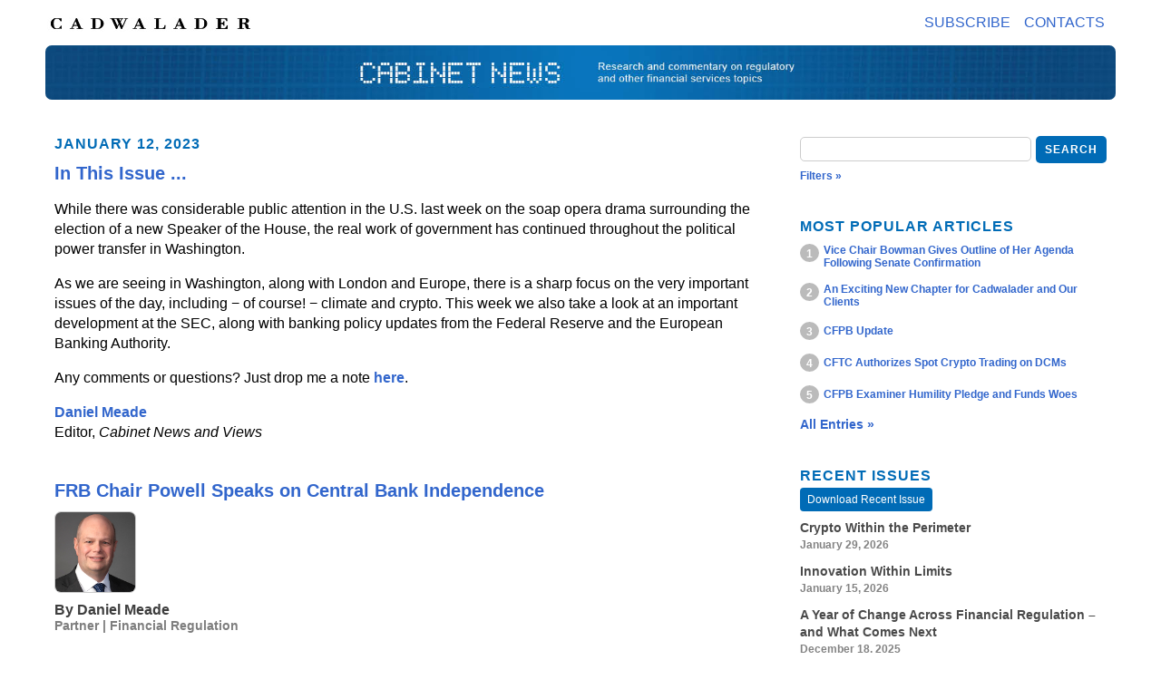

--- FILE ---
content_type: text/html; charset=UTF-8
request_url: https://www.cadwalader.com/fin-news/?page=100
body_size: 79652
content:
<!DOCTYPE html PUBLIC "-//W3C//DTD XHTML 1.0 Transitional//EN"
        "http://www.w3.org/TR/xhtml1/DTD/xhtml1-transitional.dtd">
 <html xmlns="http://www.w3.org/1999/xhtml" lang="en">
<head prefix="og: https://ogp.me/ns#">
    <link rel="icon" type="image/x-icon" href="/img/favicon/favicon.ico">
    <meta http-equiv="Content-Type" content="text/html; charset=utf-8" />
    <meta name="viewport" content="width=device-width, initial-scale=1.0, user-scalable=yes">
    <meta http-equiv="Cache-Control" content="no-store" />
    <meta name="description" content="Cabinet News & Views - Research and commentary on regulatory and other financial services topics.">
    <meta property="og:locale" content="en_US">
    <meta property="og:site_name" content="Cabinet News &amp; Views">
    <meta property="og:type" content="article">
    <meta property='og:title' content='Cabinet News & Views - Research and commentary on regulatory and other financial services topics.'/>
    <meta property='og:image' content='https://www.cadwalader.com/fin-news/images/Cabinet_News_Website_772px.jpg'/>
    <meta property="og:image:width" content="772">
    <meta property="og:image:height" content="80">
    <meta property="og:image:alt" content="Cabinet News &amp; Views - Research and commentary on regulatory and other financial services topics">
    <meta property='og:description' content='Cabinet News & Views - Research and commentary on regulatory and other financial services topics.'/>
        
    <!-- Twitter Meta Tags -->
    <meta name="twitter:card" content="summary_large_image">
    <meta property="twitter:domain" content="www.cadwalader.com">
        <meta name="twitter:title" content="Cabinet News & Views - Research and commentary on regulatory and other financial services topics.">
    <meta name="twitter:description" content="Cabinet News & Views - Research and commentary on regulatory and other financial services topics.">
    <meta name="twitter:image" content="https://www.cadwalader.com/fin-news/images/Cabinet_News_Website_772px.jpg">

    <link rel="stylesheet" type="text/css"
          href="https://www.cadwalader.com/fin-news/includes/responsive.css?rnd=53">
    <link rel="stylesheet" type="text/css"
          href="https://www.cadwalader.com/fin-news/includes/jquery-ui-1.13.2/jquery-ui.css?rnd=217">
    <script type="text/javascript" src="https://www.cadwalader.com/fin-news/includes/jquery-3.7.1.min.js"></script>
    <script type="text/javascript" src="https://www.cadwalader.com/fin-news/includes/jquery-ui-1.13.2/jquery-ui.js"></script>
    <script type="text/javascript" src="https://www.cadwalader.com/fin-news/includes/jquery.stickybits.js"></script>
    <script type="text/javascript" src="https://www.cadwalader.com/fin-news/includes/script.js"></script>
    <title>Cabinet News &amp; Views</title>
</head>
<body>
<div class="container">
    <div class="floatingBar ">
        <div class="toolbar">
                            <a href="https://www.cadwalader.com" target="_blank"
                   class="CWTLogoLink "><img
                            src="https://www.cadwalader.com/fin-news/images/CWT-S.png" class="CWTlogoImg" alt="Cadwalader Logo"/></a>
                <div id="homeButton" class="homeButton pdfcrowd-remove fadedOut">
                    <a href="https://www.cadwalader.com/fin-news/index.php" target="_self"><img src="https://www.cadwalader.com/fin-news/images/home-icon.png" class="smalllogoImg" alt="Link to home page"/></a>
                </div>
                <div class="menuElementsContainer pdfcrowd-remove">
                    <div id="menuButton" class="menuButton pdfcrowd-remove">MENU
                        <div class="popupMenu">
                            <ul>
                                <li>
                                    <a href="mailto:Subscribe.Cabinet@cwt.com?subject=Please subscribe me to Cabinet News and Views&body=Thanks for subscribing!%0d%0a%0d%0aWe would appreciate it if you would include your email signature or basic contact information.%0d%0a%0d%0a–Cabinet News and Views">Subscribe</a>
                                </li>
                                <li><a href="https://www.cadwalader.com/fin-news/contacts.php" target="_self">Contacts</a></li>
                            </ul>
                        </div>
                    </div>
                    <div class="popupBackground pdfcrowd-remove"></div>
                    <div class="menuContainer pdfcrowd-remove">
                        <ul>
                            <li>
        <a href="mailto:Subscribe.Cabinet@cwt.com?subject=Please subscribe me to Cabinet News and Views&body=Thanks for subscribing!%0d%0a%0d%0aWe would appreciate it if you would include your email signature or basic contact information.%0d%0a%0d%0a–Cabinet News and Views">Subscribe</a>
                            </li>
                            <li><a href="https://www.cadwalader.com/fin-news/contacts.php" target="_self">Contacts</a></li>
                        </ul>
                    </div>
                </div>
                <div class="topSearchBarContainer pdfcrowd-remove fadedOut">
                    <form name="searchForm" id="SearchForm">
                        <div class="searchBoxContainer">
                            <div class="filterIcon">Filters »</div>
                            <input type="hidden" name="meta" value="">
                            <input type="text" name="search" class="searchBox" value=""
                                   placeholder="">
                            <!--                    <img src="./images/searchIcon.jpg" class="searchIcon" onclick="$('#sideSearchForm').submit();">-->
                            <div class="searchButton">Search</div>
                        </div>

                        <div class="addFilterSelectionContainer top hidden">

                            <div class="searchSection">Categories</div>
                            <div class="metadataNameContainer">
                                                                    <div class="metadataName "
                                         categoryid="1" title="Click to Add/Remove">
                                        Finance Forum                                    </div>
                                                            </div>
                            <div class="searchSection">Date</div>
                            <div class="dateRange">
                                <input type="text" id="topFrom" class="dateSelector"
                                       value="" name="from" placeholder="Start">
                                <input type="text" id="topTo" class="dateSelector" value=""
                                       name="to" placeholder="End">
                            </div>
                            <div class="searchSection">Contributor</div>
                            <div class="contributors">
                                <select class="contributorSelect" name="contributor">
                                    <option value="">None</option>
                                    <option value="106"> Molloy, Vanessa</option><option value="52">Abrunzo, Calla</option><option value="5">Avergun, Jodi L.</option><option value="65">Bagby, Ingrid</option><option value="38">Balakrishnan, Jayshree </option><option value="9">Bariso, Peter</option><option value="59">Bartlett, Maurine R.</option><option value="78">Basran, Sukhvir</option><option value="55">Bergman, Ken</option><option value="77">Borgeson, Kathryn M.</option><option value="98">Breen, Kenneth</option><option value="64">Burkholder, David</option><option value="72">Bussiere, Sara</option><option value="75">Castellano, Gina</option><option value="35">Celis, Victor</option><option value="91">Comerford, Kathleen</option><option value="84">Cotton, Nikita B.</option><option value="68">Curtin, Thomas</option><option value="90">Damianova, Assia</option><option value="48">Di Donato, Camillo</option><option value="31">Di Donato, Camillo</option><option value="110">DiNardo , Robert</option><option value="24">Ena, Michael</option><option value="36">Farber, Melissa</option><option value="21">Frazier, James</option><option value="58">Gambro, Michael S.</option><option value="49">Garland, Kathryn</option><option value="6">Gerver, Keith M.</option><option value="104">Gilmer, Keyes</option><option value="93">Goldstein, Stuart </option><option value="56">Greene, Anthony</option><option value="80">Greene, Anthony L.</option><option value="23">Grieve, Duncan</option><option value="108">Grodecki, Tom</option><option value="11">Halper, Jason M.</option><option value="76">Henley, Kya</option><option value="51">Herman, Steven M.</option><option value="82">Hey, Carl</option><option value="16">Hogan, Erica</option><option value="10">Holloman, Ellen V.</option><option value="102">Horn, Christopher</option><option value="81">Hubbard, Duncan</option><option value="34">Kelley Tunstall , Mercedes</option><option value="83">Kelly, Jack Andrew</option><option value="37">Larson, Christian </option><option value="88">Lee, Diane</option><option value="111">Lee, Eli</option><option value="44">Loncar, Ivan</option><option value="87">Magid, Adam</option><option value="27">Magid, Adam K. </option><option value="66">Maman, Michele</option><option value="85">Mazenier, Matthew</option><option value="103">McDermott, Christopher</option><option value="29">McDonnell, James</option><option value="2">Meade, Daniel</option><option value="53">Metcalfe, Bevis</option><option value="112">Mille, Christina</option><option value="43">Miller, Jed</option><option value="97">Mills, Juliette</option><option value="47">Mitnick, Joel</option><option value="12">Moehringer, John T.</option><option value="15">Montgomery, Christopher </option><option value="63">Nagle, Jeffrey</option><option value="96">Ncube, Grace</option><option value="46">Newell, Michael</option><option value="86">Prentice, Alix</option><option value="109">Quinn, Pat</option><option value="33">Quirolo, David</option><option value="14">Rodman, Rachel </option><option value="8">Ruder, Michael J. </option><option value="20">Russo, Lauren</option><option value="22">Schrieber, Zack</option><option value="50">Servais, Casey</option><option value="13">Servais, Casey</option><option value="62">Shiren, Nick</option><option value="3">Sholem, Michael</option><option value="19">Shriver, Timbre</option><option value="42">Simpson, William </option><option value="26">Skutch, Sara</option><option value="95">Stark, Hayden</option><option value="1">Stromfeld, Lary</option><option value="54">Sugden, William </option><option value="89">Takhar, Sharon</option><option value="107">test, test</option><option value="101">Tobias, Daniel</option><option value="4">Treanor, James A.</option><option value="30">Valentine, Joanna</option><option value="100">van Heerden, Chris</option><option value="41">Veilleux, Marc</option><option value="94">Veltri, Ludovica</option><option value="73">von Pelser Berensberg, Philipp</option><option value="57">Walsh, Simon</option><option value="28">Watkins, Jonathan </option><option value="40">Waxman, Eric G.</option><option value="25">Wharton, Kendra</option><option value="39">Wintermyer, Wesley</option><option value="17">Wizenfeld, Howard</option>                                </select>
                            </div>
                            <div class="addFiltersTools">
                                <div class="button floatLeft filtersToolsClose">Close</div>
                                <div class="button floatLeft filterMetaDataClear">Clear</div>
                                <div class="button floatRight filterMetaDataApply">Apply</div>
                            </div>
                        </div>
                    </form>
                </div>

                    </div>
    </div>
    <div class="newsletterHeader ">
                    <a href="https://www.cadwalader.com/fin-news/index.php" target="_self">
                <img src="https://www.cadwalader.com/fin-news/images/Cabinet_News_Website_772px.jpg" class="logoImg small"
                        alt="Cabinet News - Research and commentary on regulatory and other financial services topics."/>
                <img src="https://www.cadwalader.com/fin-news/images/Cabinet_News_Website_1200px.jpg" class="logoImg size-1200"
                        alt="Cabinet News - Research and commentary on regulatory and other financial services topics."/>
                <img src="https://www.cadwalader.com/fin-news/images/Cabinet_News_Website_1600px.jpg" class="logoImg big"
                        alt="Cabinet News - Research and commentary on regulatory and other financial services topics."/>
            </a>
            </div>
    <div class="searchBarContainer pdfcrowd-remove">
        <form name="searchForm" id="SearchForm">
            <div>
                <input type="hidden" name="meta" value="">
                <input type="text" name="search" class="searchBox" value="" placeholder="">
                <!--                    <img src="./images/searchIcon.jpg" class="searchIcon">-->
                <div class="searchButton">Search</div>
            </div>
            <div>
                <div class="filterIcon">Filters »</div>
            </div>


            <div class="addFilterSelectionContainer middle hidden">

                <div class="searchSection">Categories</div>
                <div class="metadataNameContainer">
                                            <div class="metadataName "
                             categoryid="1" title="Click to Add/Remove">
                            Finance Forum                        </div>
                                    </div>
                <div class="searchSection">Date</div>
                <div class="dateRange">
                    <input type="text" id="midFrom" class="dateSelector" value=""
                           name="from" placeholder="Start">
                    <input type="text" id="midTo" class="dateSelector" value="" name="to"
                           placeholder="End">
                </div>
                <div class="searchSection">Contributor</div>
                <div class="contributors">
                    <select class="contributorSelect" name="contributor">
                        <option value="">None</option>
                        <option value="106"> Molloy, Vanessa</option><option value="52">Abrunzo, Calla</option><option value="5">Avergun, Jodi L.</option><option value="65">Bagby, Ingrid</option><option value="38">Balakrishnan, Jayshree </option><option value="9">Bariso, Peter</option><option value="59">Bartlett, Maurine R.</option><option value="78">Basran, Sukhvir</option><option value="55">Bergman, Ken</option><option value="77">Borgeson, Kathryn M.</option><option value="98">Breen, Kenneth</option><option value="64">Burkholder, David</option><option value="72">Bussiere, Sara</option><option value="75">Castellano, Gina</option><option value="35">Celis, Victor</option><option value="91">Comerford, Kathleen</option><option value="84">Cotton, Nikita B.</option><option value="68">Curtin, Thomas</option><option value="90">Damianova, Assia</option><option value="48">Di Donato, Camillo</option><option value="31">Di Donato, Camillo</option><option value="110">DiNardo , Robert</option><option value="24">Ena, Michael</option><option value="36">Farber, Melissa</option><option value="21">Frazier, James</option><option value="58">Gambro, Michael S.</option><option value="49">Garland, Kathryn</option><option value="6">Gerver, Keith M.</option><option value="104">Gilmer, Keyes</option><option value="93">Goldstein, Stuart </option><option value="56">Greene, Anthony</option><option value="80">Greene, Anthony L.</option><option value="23">Grieve, Duncan</option><option value="108">Grodecki, Tom</option><option value="11">Halper, Jason M.</option><option value="76">Henley, Kya</option><option value="51">Herman, Steven M.</option><option value="82">Hey, Carl</option><option value="16">Hogan, Erica</option><option value="10">Holloman, Ellen V.</option><option value="102">Horn, Christopher</option><option value="81">Hubbard, Duncan</option><option value="34">Kelley Tunstall , Mercedes</option><option value="83">Kelly, Jack Andrew</option><option value="37">Larson, Christian </option><option value="88">Lee, Diane</option><option value="111">Lee, Eli</option><option value="44">Loncar, Ivan</option><option value="87">Magid, Adam</option><option value="27">Magid, Adam K. </option><option value="66">Maman, Michele</option><option value="85">Mazenier, Matthew</option><option value="103">McDermott, Christopher</option><option value="29">McDonnell, James</option><option value="2">Meade, Daniel</option><option value="53">Metcalfe, Bevis</option><option value="112">Mille, Christina</option><option value="43">Miller, Jed</option><option value="97">Mills, Juliette</option><option value="47">Mitnick, Joel</option><option value="12">Moehringer, John T.</option><option value="15">Montgomery, Christopher </option><option value="63">Nagle, Jeffrey</option><option value="96">Ncube, Grace</option><option value="46">Newell, Michael</option><option value="86">Prentice, Alix</option><option value="109">Quinn, Pat</option><option value="33">Quirolo, David</option><option value="14">Rodman, Rachel </option><option value="8">Ruder, Michael J. </option><option value="20">Russo, Lauren</option><option value="22">Schrieber, Zack</option><option value="50">Servais, Casey</option><option value="13">Servais, Casey</option><option value="62">Shiren, Nick</option><option value="3">Sholem, Michael</option><option value="19">Shriver, Timbre</option><option value="42">Simpson, William </option><option value="26">Skutch, Sara</option><option value="95">Stark, Hayden</option><option value="1">Stromfeld, Lary</option><option value="54">Sugden, William </option><option value="89">Takhar, Sharon</option><option value="107">test, test</option><option value="101">Tobias, Daniel</option><option value="4">Treanor, James A.</option><option value="30">Valentine, Joanna</option><option value="100">van Heerden, Chris</option><option value="41">Veilleux, Marc</option><option value="94">Veltri, Ludovica</option><option value="73">von Pelser Berensberg, Philipp</option><option value="57">Walsh, Simon</option><option value="28">Watkins, Jonathan </option><option value="40">Waxman, Eric G.</option><option value="25">Wharton, Kendra</option><option value="39">Wintermyer, Wesley</option><option value="17">Wizenfeld, Howard</option>                    </select>
                </div>
                <div class="addFiltersTools">
                    <div class="button floatLeft filtersToolsClose">Close</div>
                    <div class="button floatLeft filterMetaDataClear">Clear</div>
                    <div class="button floatRight filterMetaDataApply">Apply</div>
                </div>
            </div>
            <div class="metaDataFilter">
                            </div>
        </form>
</div><div>
    <div class="leftColumn">
        <div class="newslettersContainer">
                            <h2>January 12, 2023</h2>
                                    <div class="entryItem">
                        <div class="entryTitle">
                            <a href="index.php?eid=339&nid=43">In This Issue ...</a>
                        </div>
                                                <div class="entryDate">
                            <!--                    -->                        </div>

                                                <div class="entryContent">
                                                        <p>While there was considerable public attention in the U.S. last week on the soap opera drama surrounding the election of a new Speaker of the House, the real work of government has continued throughout the political power transfer in Washington.</p>
<p>As we are seeing in Washington, along with London and Europe, there is a sharp focus on the very important issues of the day, including &minus; of course! &minus; climate and crypto. This week we also take a look at an important development at the SEC, along with banking policy updates from the Federal Reserve and the European Banking Authority.</p>
<p>Any comments or questions? Just drop me a note <a href="mailto:Subscribe.Cabinet@cwt.com?subject=I%20have%20a%20comment/suggestion%20about%20Cabinet%20News%20and%20Views">here</a>.</p>
<p><strong><a href="https://www.cadwalader.com/professionals/daniel-meade" target="_blank" rel="noopener">Daniel Meade</a>&nbsp;</strong><strong><br /></strong>Editor, <em>Cabinet News and Views</em></p>
                        </div>
                    </div>
                                    <div class="entryItem">
                        <div class="entryTitle">
                            <a href="index.php?eid=334&nid=43">FRB Chair Powell Speaks on Central Bank Independence  </a>
                        </div>
                                                <div class="entryDate">
                            <!--                    -->                        </div>

                                                <div class="entryContent">
                            <div class="contributors">                                        <div class="contributorContainer">
                                        <img src="https://www.cadwalader.com/fin-news/images/contributors/Meade.D_bio.jpg"
                                             alt="Profile photo of contributor Daniel Meade">
                                        <div class="contributorInfo">
                                            <div class="contributorName">By <a href="https://www.cadwalader.com/professionals/daniel-meade" target="_blank" >Daniel Meade</a>                                            </div>
                                            <div class="contributorTitle">Partner | Financial Regulation</div>
                                        </div>
                                        </div></div>                            <p>Federal Reserve Board (&ldquo;FRB&rdquo;) Chair Jerome Powell spoke at a symposium hosted by the Swedish Central Bank on Tuesday. In his <a href="https://www.federalreserve.gov/newsevents/speech/powell20230110a.htm">speech</a>, Chair Powell highlighted three main points: (1) that Federal Reserve monetary policy independence &ldquo;is an important and broadly supported institutional arrangement that has served the American public well&rdquo;; (2) &ldquo;the Fed must continuously earn that independence &hellip; by providing transparency to facilitate understanding and effective oversight by the public and their elected representatives in Congress&rdquo;; and (3) &ldquo;stick to our knitting.&rdquo;</p>
<p>Regarding monetary policy independence, he noted that &ldquo;[t]he absence of direct political control over our decisions allows us to take these necessary measures [<em>e.g.</em>, raising interest rates] without considering short-term political factors.&rdquo; He went on to note that &ldquo;grants of independence to agencies should be exceedingly rare, explicit, tightly circumscribed, and limited to those issues that clearly warrant protection from short-term political considerations,&rdquo; and most public policy decisions ought to be made in most cases by the elected branches of government in a well-functioning democracy. Chair Powell also noted that the Federal Reserve&rsquo;s dual mandate of maximum employment and price stability is a good example of where the goals of the Federal Reserve are not independent of the elected political branches, but rather are set and subject to oversight by Congress. The Federal Reserve&rsquo;s independence in how it conducts monetary policy is an example of &ldquo;operational or instrument independence.&rdquo; &nbsp;</p>
<p>Chair Powell&rsquo;s comments on sticking to the Fed&rsquo;s knitting are the parts of the speech that seemed to make the most <a href="https://www.wsj.com/articles/jerome-powell-says-bringing-down-inflation-could-fuel-political-opposition-11673358963">news</a>, particularly the closing of his speech that &ldquo;[w]e are not, and will not be, a &lsquo;climate policymaker.&rsquo;&rdquo; Chair Powell compared the Fed&rsquo;s mandate to those of some of the other central banks at the symposium and noted that the Fed&rsquo;s mandate is narrower than many other central banks, and the Fed should &ldquo;resist the temptation to broaden our scope to address other important social issues of the day&rdquo; lest it risk the Fed&rsquo;s case for independence. He went on to note that &ldquo;[d]ecisions about policies to directly address climate change should be made by the elected branches of government and thus reflect the public's will as expressed through elections.&rdquo;</p>
<p>Notwithstanding, Mr. Powell&rsquo;s comment that, without a Congressional mandate, the Fed should not be a climate policymaker did draw a distinction between being a climate regulator vs. supervising banks&rsquo; management of their climate-related financial risks. He noted that &ldquo;in my view, the Fed does have narrow, but important responsibilities regarding climate-related financial risks&rdquo; as a bank supervisor.&nbsp;</p>
<p>&nbsp;&nbsp;&nbsp;&nbsp;&nbsp;&nbsp;&nbsp;&nbsp; &nbsp;&nbsp;&nbsp;&nbsp;&nbsp;</p>
                        </div>
                    </div>
                                    <div class="entryItem">
                        <div class="entryTitle">
                            <a href="index.php?eid=337&nid=43">EBA’s Final Report on Draft Technical Standards on the Identification of a Group of Connected Clients</a>
                        </div>
                                                <div class="entryDate">
                            <!--                    -->                        </div>

                                                <div class="entryContent">
                            <div class="contributors"></div>                            <p>On 20 December 2022, the European Banking Authority (&ldquo;EBA&rdquo;) published the final report on its draft Regulatory Technical Standards on the identification of a group of &ldquo;connected clients&rdquo; under Article 4(4) of the Capital Requirements Regulation (Regulation (EU) No 575/2013) (&ldquo;the RTS&rdquo;).</p>
<p>The RTS transfers sections of existing own-initiative EBA Guidelines (&ldquo;GL&rdquo;) (in force since January 2019) into technical standard format. Those transferred sections essentially discuss the conditions required to form a group of connected clients, which concept is used in: the large exposures regime; categorisation of clients in the retail exposure class for the purposes of assessing credit risks; rating systems (development and application); criteria for STS securitisations qualifying for differentiated capital treatment; the SME supporting factor; and liquidity reporting in the context of stable funding. The GL will continue to provide guidance in its existing form on due diligence and governance expectations and the alternative approach to be used when the head of the group in question is a central government, as well as the descriptive examples currently used to assist in determining whether a connected group has been formed.</p>
<p>This means that the RTS sets out the elements that go towards creating the interrelationships that lead to the transfer of financial problems among a group of two or more natural or legal persons closely linked by idiosyncratic risk factors &minus; that is, when a group of connected clients is created. In the face of an absence of industry push-back, these elements are being transferred without amendment from the GL. They cover how the two types of interconnectedness &minus; control and economic dependency &minus; arise and how they can interact. Control continues to arise when the would-be controller has legally enforceable rights that lead to a &ldquo;strong form of financial dependency&rdquo; which can lead to a domino effect should the controller encounter financial problems. Parent-subsidiary relationships and being members of the same accounting group continue to be strong indicators of the existence of a connected group. The RTS also provides a non-exhaustive list of circumstances when control criteria arise and of indicators of a parent-subsidiary or analogous relationship.</p>
<p>The RTS also sets out circumstances when economic dependency can connect a group, leading to a significant uptick in the likelihood of financial difficulties spreading. Economic dependency can be mutual or one-way and should be looked at from the perspective of business interconnections in the round. The RTS sets out a non-exhaustive list of situations in which the spread of financial difficulties within a connected group can prove problematic for the full and timely repayment of liabilities. Note that the GL continue to advise that institutions should investigate the economic dependencies of particular clients when exposure to an individual client amounts to more than 5% of Tier 1 Capital.</p>
<p>The next stage for the draft RTS is adoption by the European Commission, followed by scrutiny from the EU Parliament and Council and publication in the EU&rsquo;s Official Journal.</p>
                        </div>
                    </div>
                                    <div class="entryItem">
                        <div class="entryTitle">
                            <a href="index.php?eid=338&nid=43">IOSCO Launches a Consultation on Compliance and Voluntary Carbon Markets Design</a>
                        </div>
                                                <div class="entryDate">
                            <!--                    -->                        </div>

                                                <div class="entryContent">
                            <div class="contributors"></div>                            <p>In November 2022, the International Organization of Securities Commissions (&ldquo;IOSCO&rdquo;) published two reports &minus; one on <a href="https://www.iosco.org/library/pubdocs/pdf/IOSCOPD719.pdf">Compliance Carbon Markets</a> (&ldquo;CCMs&rdquo;) and one on <a href="https://www.iosco.org/library/pubdocs/pdf/IOSCOPD718.pdf">Voluntary Carbon Markets</a> (&ldquo;VCMs&rdquo;). IOSCO continues to seek comments from market participants on key structural considerations for these markets, such as optimal design, efficient regulation, and improved integrity of the carbon credits. Comments are due by February 10, 2023. It is expected that several industry groups will be providing comments as part of their overall Environmental, Social and Governance (&ldquo;ESG&rdquo;) work.&nbsp;</p>
<p>In the CCM report, IOSCO discussed generally the &ldquo;cap-and-trade&rdquo; markets and &ldquo;emission trading schemes&rdquo; (&ldquo;ETS&rdquo;) that have been established by several national governments and governmental organizations in the EU, Asia and in the U.S. At this time, there are only two CCMs in the U.S.: the <a href="https://ww2.arb.ca.gov/our-work/programs/cap-and-trade-program">State of California&rsquo;s Air Resources Board </a>(&ldquo;ARB&rdquo;)-administered &ldquo;cap and trade&rdquo; market that has been linked with Canada through the <a href="https://wci-inc.org/">Western Climate Initiative</a> (&ldquo;WCI&rdquo;), as well as the <a href="https://www.rggi.org/">Regional Greenhouse Gas Initiative</a> (&ldquo;RGGI&rdquo;) in the northeastern U.S. These ETS generally mandate the maximum amount of carbon that covered entities are allowed to emit (the &ldquo;cap&rdquo;) and where the excess credits can be traded and purchased by those that have a compliance shortage (the &ldquo;trade&rdquo;).</p>
<p>In the VCM report, IOSCO discussed the markets that are not mandated by a government authority but where &ldquo;entities buy credits generated from emission-reduction projects to offset some or all of their own carbon emissions.&rdquo; These offset credits are generated by projects that either avoid carbon emissions (<em>e.g.</em>, by generating energy through wind or solar) or remove carbon or greenhouse gasses (&ldquo;GHG&rdquo;) from the atmosphere (<em>e.g.</em>, by planting trees). To ensure reliability, these projects are generally certified by a standard-setting body that also acts as a registry, such as <a href="https://www.goldstandard.org/">Gold Standard</a> or <a href="https://verra.org/">Verra</a>.</p>
<p>The CCM and VCM reports provide several recommendations designed to address identified vulnerabilities in these markets, such as integrity, lack of transparency, reliability, lack of standardization, fragmentation, lack of legal certainty, greenwashing, and conflicts of interest, among others. IOSCO&rsquo;s effort provides a much-needed analysis of VCM and CCM markets from the spot, commodity, derivatives and securities markets&rsquo; perspectives and calls for existing regulatory schemes to apply to VCM and CCM markets.</p>
<p>In the U.S., this effort follows on multiple climate initiatives in 2021 and 2022, such as White House executive orders on <a href="https://www.whitehouse.gov/ceq/news-updates/2021/12/13/icymi-president-biden-signs-executive-order-catalyzing-americas-clean-energy-economy-through-federal-sustainability/#:~:text=Net%2DZero%20Emissions%20by%202050&amp;text=President%20Joe%20Biden%20on%20Wednesday,and%20trucks%20five%20years%20later">clean energy</a> and tackling the <a href="https://www.whitehouse.gov/briefing-room/presidential-actions/2021/01/27/executive-order-on-tackling-the-climate-crisis-at-home-and-abroad">climate crisis,</a> efforts by the Commodity Futures Trading Commission (&ldquo;CFTC&rdquo;) to address issues arising out of <a href="https://www.cftc.gov/PressRoom/PressReleases/8525-22">VCMs</a>&nbsp;and the <a href="https://www.cftc.gov/PressRoom/PressReleases/8541-22">impact of climate risk on US financial markets</a>, the rule proposed by the Securities and Exchange Commission (&ldquo;SEC&rdquo;) regarding <a href="https://www.sec.gov/news/press-release/2022-92">climate-related disclosure</a>, <a href="https://www.ots.treas.gov/topics/supervision-and-examination/climate/index-climate.html">climate risk initiatives</a> from the Office of the Comptroller of the Currency (&ldquo;OCC&rdquo;), and the <a href="https://www.whitehouse.gov/cleanenergy/inflation-reduction-act-guidebook/">Inflation Reduction Act of 2022</a>.&nbsp;&nbsp;</p>
<p>We are currently providing guidance and assistance in preparing comments to these IOSCO reports.</p>
                        </div>
                    </div>
                                    <div class="entryItem">
                        <div class="entryTitle">
                            <a href="index.php?eid=341&nid=43">Ringing in the New Year – Practical Tips for Public Companies to Implement the New SEC Rule 10b5-1 Trading Plan Rules in Their Internal Policies and Procedures</a>
                        </div>
                                                <div class="entryDate">
                            <!--                    -->                        </div>

                                                <div class="entryContent">
                            <div class="contributors">                                        <div class="contributorContainer">
                                        <img src="https://www.cadwalader.com/fin-news/images/contributors/Hogan.E_bio.jpg"
                                             alt="Profile photo of contributor Erica Hogan">
                                        <div class="contributorInfo">
                                            <div class="contributorName">By <a href="https://www.cadwalader.com/professionals/erica-hogan" target="_blank" >Erica Hogan</a>                                            </div>
                                            <div class="contributorTitle">Partner | Corporate</div>
                                        </div>
                                        </div></div>                            <p>On December 14, 2022, the U.S. Securities and Exchange Commission (&ldquo;SEC&rdquo;) unanimously adopted final rules adding new conditions applicable to Rule 10b5-1 trading plans and requiring disclosure of the adoption, modification or termination of Rule 10b5-1 trading plans by directors and officers of public companies. In addition, the new rules require disclosure of option grant practices and insider trading policies and procedures of public companies and amend disclosure requirements for option grants to named executive officers close in time to an issuer&rsquo;s disclosure of material nonpublic information. Finally, the new rules amend Forms 4 and 5 to require reporting persons to identify transactions made pursuant to a Rule 10b5-1 trading plan and disclose all gifts of equity securities on Form 4.<a href="#_ftn1" name="_ftnref1">[1]</a></p>
<p>The final rules go into effect 60 days after their date of publication in the Federal Register (February 27, 2023). After such date, any new or amended Rule 10b5-1 trading plan must comply with the requirements of the final rules. Existing 10b5-1 trading plans will be grandfathered in, and the new conditions of Rule 10b5-1(c) will not apply to such plans. However, any subsequent termination of such a plan will need to be disclosed, and any amendment to such a plan to change the amount, price or timing of transactions under the plan after the effective date will be treated as the adoption of a new plan and will need to comply with the final rules. The amendments to Forms 4 and 5 will go into effect with reports filed on or after April 1, 2023. Public companies are required to comply with the disclosure requirements regarding Rule 10b5-1 trading plans described below in periodic reports on Forms 10-Q, 10-K and 20-F and in any proxy or information statement starting with the first filing that covers the first full fiscal period that begins on or after April 1, 2023 (<em>i.e.</em>, for calendar year companies), the second quarter 2023 Form 10-Q (for the adoption, modification or termination of programs) and the fiscal 2023 Form 10-K/20-F filed in early 2024 (for the filing of the programs as an exhibit). In addition, public companies are required to comply with the disclosure requirements regarding their insider trading policies and procedures in periodic reports on Forms 10-K and 20-F that cover the first full fiscal period that begins on or after April 1, 2023. Smaller reporting companies have an additional six-month phase-in period and are required to comply with the disclosure requirements described below in periodic reports on Forms 10-Q, 10-K and 20-F and in any proxy or information statement starting with the first filing that covers the first full fiscal period that begins on or after October 1, 2023.</p>
<p>The final SEC adopting release is available <a href="https://www.federalregister.gov/documents/2022/12/29/2022-27675/insider-trading-arrangements-and-related-disclosures">here</a> and the SEC fact sheet is available <a href="https://www.sec.gov/files/33-11138-fact-sheet.pdf">here</a>.</p>
<p><strong>Practical Tips on How to Revise Public Company Internal Policies and Procedures to Comply with the New Rule 10b5-1 Trading Plan Rules</strong></p>
<p>As public companies kick off fiscal year 2023 and begin a typical annual review of their internal policies and procedures, we recommend that the following documents be reviewed carefully for compliance with the new rules.</p>
<p><u>Rule 10b5-1 Trading Plan Templates</u> &ndash; Add the new cooling-off period and certification requirements:</p>
<ul>
<li>For officers and directors, add a cooling-off period that no trades can be initiated until the later of: (1) 90 days after adopting the plan and (2) two business days after the release of final results on Form 10-Q or 10-K for the fiscal quarter in which the plan was adopted (but not to exceed 120 days after adoption).</li>
<li>For persons other than directors and officers or the issuer (<em>e.g</em>., non-officer employees), add a 30-day cooling-off period.</li>
<li>For directors and officers, add a certification that at the time of adoption of the Rule 10b5-1 plan: (1) they were not aware of material nonpublic information and (2) they adopted the plan in good faith and not as part of a plan or scheme to evade Section 10(b) of the Securities Exchange Act of 1934 or Rule 10b-5.</li>
</ul>
<p><u>Disclosure Controls and Procedures Documentation</u> &ndash; Add provisions to the disclosure controls and procedures documentation regarding the following items:</p>
<ul>
<li>10b5-1 Trading Plan Information &ndash; Add provisions to disclosure controls and procedures such that information regarding the adoption, termination and modification of material terms of a Rule 10b5-1 trading plan or non-Rule 10b5-1 trading arrangement is appropriately collected at the end of the close process each quarter from the relevant legal or compliance team and communicated to the public company reporting team responsible for preparing the Form 10-Q and Form 10-K. A non-Rule 10b5-1 trading arrangement is defined in Item 408(c) of Regulation S-K and includes certain pre-planned trading arrangements that do not meet the conditions of the Rule 10b5-1(c)(1) affirmative defense (for example, trading arrangements that were entered into before the new rules became effective and did not observe the applicable cooling-off period).</li>
<li>Disclosure Requirements for Insider Trading Policies and Procedures &ndash; Disclosure of whether an issuer has insider trading policies and procedures regarding the purchase or sale of issuer securities by directors, officers, employees or the issuer will now be required, and any such policies or procedures must also be filed as an exhibit to annual reports on Form 10-K (on Form 20-F for foreign private issuers). Accordingly, such policies should be carefully reviewed and updated as needed before they are publicly filed.</li>
<li>Disclosure on Timing of Option Awards Close in Time to the Release of Material Nonpublic Information &ndash; In addition, specific disclosure of the issuer&rsquo;s policies and practices on the timing of option (or stock appreciation right or similar) awards in relation to the disclosure of material nonpublic information will be required, and issuers will be required to provide detailed disclosure of such grants made to named executive officers within four days preceding or one day after filing of a 10-Q, 10-K or certain 8-Ks. Accordingly, issuers will need to carefully monitor and consider the timing of any such awards which might be viewed as part of a problematic &ldquo;spring-loading&rdquo; or &ldquo;bullet-dodging&rdquo; grant practice.</li>
</ul>
<p><u>Employee Benefit Plans</u> &ndash; Confirm that such plans are compliant with the new certification requirements, cooling-off periods, and limitations on single-trade plans and overlapping plans.</p>
<p><u>Insider Trading Policies</u> &ndash; Review such policies to confirm that they align with the new SEC rules. These policies often contain provisions that parallel requirements in the securities laws. For example, restrictions around cooling-off periods and certifications may need to be updated or added to align with the new rule. A requirement should also be added for directors and officers to notify the issuer when they adopt, modify or terminate a 10b5-1 plan.</p>
<p><u>Director and Officer Questionnaires</u> &ndash; Consider adding a requirement for directors and officers to provide confirmation that all 10b5-1 plans have been reported to the issuer over the past fiscal year.</p>
<p><u>Form 4 Filing Procedures</u> &ndash; Modify existing Section 16 reporting procedures to include new provisions that gifts by insiders will need to be reported within two business days on Form 4 (rather than being eligible for delayed reporting on Form 5, as was previously the case). Confirm that all Form 4 filings after April 1, 2023 include the mandatory check box that will indicate whether a trade was made pursuant to a plan that is intended to satisfy Rule 10b5-1(c).</p>
<p>&nbsp;</p>
<p><a href="#_ftnref1" name="_ftn1">[1]</a> The final amendments will require registrants to tag the information specified by new Items 402(x), 408(a), and 408(b)(1) of Regulation S-K, and new Item 16J(a) of Form 20-F, in Inline XBRL in accordance with Rule 405 and the EDGAR Filer Manual.</p>
                        </div>
                    </div>
                                    <div class="entryItem">
                        <div class="entryTitle">
                            <a href="index.php?eid=342&nid=43">Celsius Earn Depositors May Be Left Cold by Crypto Ownership Ruling</a>
                        </div>
                                                <div class="entryDate">
                            <!--                    -->                        </div>

                                                <div class="entryContent">
                            <div class="contributors">                                        <div class="contributorContainer">
                                        <img src="https://www.cadwalader.com/fin-news/images/contributors/Bagby.I_bio.jpg"
                                             alt="Profile photo of contributor Ingrid Bagby">
                                        <div class="contributorInfo">
                                            <div class="contributorName">By <a href="https://www.cadwalader.com/professionals/ingrid-bagby" target="_blank" >Ingrid Bagby</a>                                            </div>
                                            <div class="contributorTitle">Partner | Financial Restructuring</div>
                                        </div>
                                        </div>                                        <div class="contributorContainer">
                                        <img src="https://www.cadwalader.com/fin-news/images/contributors/Maman.M_bio.jpg"
                                             alt="Profile photo of contributor Michele Maman">
                                        <div class="contributorInfo">
                                            <div class="contributorName">By <a href="https://www.cadwalader.com/professionals/michele-maman" target="_blank" >Michele Maman</a>                                            </div>
                                            <div class="contributorTitle">Partner | Financial Restructuring</div>
                                        </div>
                                        </div></div>                            <p>The &ldquo;crypto winter&rdquo; of 2022 brought a bear market and a recent wave of bankruptcies to the crypto industry, leaving some retail customers of crypto exchanges frozen out of their accounts. As the bankruptcy filings mounted from Voyager Digital and Celsius Network (&ldquo;Celsius,&rdquo; or the &ldquo;Company&rdquo;) to FTX US and BlockFi, lawyers, industry experts, market participants and retail customers wondered alike &shy;&ndash; who owns the cryptocurrency stored on a debtor&rsquo;s platform in the event of a bankruptcy? Although limited to the specific terms of the customer agreements at issue in Celsius, Judge Martin Glenn issued a ruling in the Celsius bankruptcy proceedings giving an initial indication as to how this inquiry may be assessed.<a href="#_ftn1" name="_ftnref1">[1]</a></p>
<p>On the date of its bankruptcy filing, Celsius had approximately 600,000 accounts in its &ldquo;Earn&rdquo; program (the &ldquo;Earn Accounts&rdquo;). The Earn program allowed customers (the &ldquo;Depositors&rdquo;) to deposit cryptocurrencies on the Celsius platform and receive from the Company as much as 18% interest annually. The Earn Accounts at Celsius held approximately $4.2 billion in cryptocurrency assets as of July 10, 2022, including $23 million worth of stablecoins. From the beginning of the Celsius bankruptcy proceedings, the Depositors advocated that cryptocurrencies held on the Celsius platform should be returned to them as quickly as possible. However, with respect to Earn Accounts, the Company took the position that the Celsius terms of use (the &ldquo;Terms of Use&rdquo;) unambiguously provide that all rights to such cryptocurrencies, including ownership rights, belong to the Company. The issue came to a head when the Company brought a motion seeking to sell certain of the stablecoins held in the Earn Accounts.</p>
<p>Judge Glenn&rsquo;s 45-page decision agreed with the Company, and overruled objections supported by hundreds of individual Depositors, as well as the objections of a number of governmental entities, including the Texas State Securities Board and the United States Trustee. Judge Glenn determined that the $4.2 billion in cryptocurrency deposited by customers into the Earn Accounts belongs to the Company &ndash; not the depositors. As a result, the Company can sell or exchange the stablecoins held in Earn Accounts in the ordinary course of business to fund the Company&rsquo;s operations and pay the expenses of the bankruptcy case.</p>
<p><strong>A Dispute over Ownership of Crypto-Assets</strong></p>
<p>On September 15, 2022, the Company filed a motion seeking authority to, among other things, sell a portion of the cryptocurrency held in the Earn Accounts (the &ldquo;Stablecoin Sale Motion&rdquo;) to fund its bankruptcy case, which lead to a spate of objections falling into two broad categories:</p>
<ul>
<li>Several state regulators contended that any ruling on the ownership of the Earn Assets should come after the Celsius chapter 11 examiner completes its report.<a href="#_ftn2" name="_ftnref2">[2]</a> The regulators argued that until then it is not clear how ownership of the Earn Assets could have been transferred to Celsius. Moreover, several state regulators argued that the Company is under investigation for marketing securities without necessary registrations and without complying with state regulatory frameworks and federal law, and therefore cannot rely on the arguably unlawful Terms of Use to determine the purported ownership of these assets.</li>
<li>The objecting Depositors argued, among other things, that the Terms of Use relied on by Celsius were actually ambiguous, as they use the terms &ldquo;loan&rdquo; and &ldquo;lending&rdquo; which would mislead a layperson to believe that title and ownership remained with the customer. The account holders also argued that they have defenses to contract formation and modification, as well as breach of contract claims against Celsius that should prohibit the Company from claiming ownership of the crypto deposited.</li>
</ul>
<p>In support of the Stablecoin Sale Motion, Celsius argued that 99.86% of Depositors accepted the Terms of Use through a &ldquo;clickwrap contract&rdquo;,<a href="#_ftn3" name="_ftnref3">[3]</a> and thereby agreed that Celsius held &ldquo;all right and title to such Eligible Digital Assets, including ownership rights&rdquo; in the cryptocurrency in question.</p>
<p>The Celsius Terms of Use at issue provide:</p>
<p>Assets using the Earn Service&nbsp;.&nbsp;.&nbsp;. and the use of our Services, you grant Celsius&nbsp;.&nbsp;.&nbsp;. all right and title to such Eligible Digital Assets, including ownership rights, and the right, without further notice to you, to hold such Digital Assets in Celsius&rsquo; own Virtual Wallet or elsewhere, and to pledge, re-pledge, hypothecate, rehypothecate, sell, lend, or otherwise transfer or use any amount of such Digital Assets, separately or together with other property, with all attendant rights of ownership, and for any period of time, and without retaining in Celsius&rsquo; possession and/or control a like amount of Digital Assets or any other monies or assets, and to use or invest such Digital Assets in Celsius&rsquo; full discretion. You acknowledge that with respect to Digital Assets used by Celsius pursuant to this paragraph:</p>
<ol>
<li>You will not be able to exercise rights of ownership;</li>
<li>Celsius may receive compensation in connection with lending or otherwise using Digital Assets in its business to which you have no claim or entitlement; and</li>
<li>In the event that Celsius becomes bankrupt, enters liquidation or is otherwise unable to repay its obligations, any Eligible Digital Assets used in the Earn Service or as collateral under the Borrow Service may not be recoverable, and you may not have any legal remedies or rights in connection with Celsius&rsquo; obligations to you other than your rights as a creditor of Celsius under any applicable laws.<a href="#_ftn4" name="_ftnref4">[4]</a></li>
</ol>
<p><strong>The Terms of Use Are a Valid, Enforceable Contract That Transferred Title and Ownership of the Assets in the Earn Accounts to Celsius</strong></p>
<p>The bankruptcy court noted that the requirements for contract formation are no different for electronic contracts than they are for more traditional pen-and-paper agreements, as courts have &ldquo;adapted traditional principles of contract formation to fit the digital era.&rdquo; This is the case even where, as in Celsius, a &ldquo;clickwrap&rdquo; agreement does not necessarily require the account holder to <em>actually</em> view the terms of use, and may contain provisions allowing for the company to unilaterally modify its terms.<a href="#_ftn5" name="_ftnref5">[5]</a></p>
<p>Using traditional contract analysis, the Celsius court found that mutual assent, consideration, and intent to be bound &minus; the elements of a valid, enforceable contract &minus; were present. The Court recognized that (i) the Depositors manifested assent and intent to be bound by clicking that they accepted the Terms of Use and (ii) that New York Courts overwhelmingly accept such &ldquo;clickwrap&rdquo; agreements. As such, the court held that the Depositors unambiguously transferred title and ownership of the Earn assets to Celsius pursuant to the plain language of the Terms of Use, regardless of how those terms may have been understood.<a href="#_ftn6" name="_ftnref6">[6]</a></p>
<p>The court also addressed the argument of certain objecting Depositors that the crypto assets held in the Earn Accounts were merely <em>loaned</em> to the Company. The court observed that even if these assets were loaned to Celsius, such loans would create a traditional creditor-debtor relationship between the parties where Celsius maintains possession of the assets, and the Depositor has a claim to payment. Under such circumstances, Depositors would still be unsecured creditors unless they held a perfected security interest in the property. However, the court recognized that digital assets such as crypto generally are regarded as a general intangible upon which a lien may be perfected only by the filing of a financing statement. Finding that &ldquo;the Terms of Use&nbsp;.&nbsp;.&nbsp;. [make] it very clear that no ownership interest or lien in favor of the Account Holders was intended&nbsp;.&nbsp;.&nbsp;. [a]nd certainly no lien in favor of the Account Holders was perfected,&rdquo; the court held that the &ldquo;clear and consistent&rdquo; Terms of Use granted Celsius all right and title to the assets in the Earn Accounts.</p>
<p>Judge Glenn&rsquo;s decision makes clear, however, that the Depositors have not been left empty-handed:</p>
<p>To be clear, this finding does not mean holders of Earn Assets will get nothing from the Debtors. Account Holders have unsecured claims against the Debtors in dollars or in kind (depending on the terms of any confirmed plan). The amount of allowed unsecured claims is subject to later determination in this case (through the claims allowance process) and may potentially include damages asserted by Account Holders, including breach of contract, fraud or other theories of liability.&nbsp;.&nbsp;.&nbsp;.</p>
<p>The Court takes seriously potential violations of state law and non-bankruptcy federal law, as well as the litany of allegations including, but not limited to, fraudulent inducement into the contract, fraudulent conveyance, breach of contract, and that the contract was unconscionable. These allegations may (or may not) have merit, and the creditors&rsquo; rights with respect to such claims are explicitly reserved for the claims resolution process. But importantly, as a prerequisite to those claims, the Court first must establish that a contract was formed and must interpret the contract terms.</p>
<p><strong>Stablecoin Sales &amp; Chapter 11 Funding</strong></p>
<p>After his findings on ownership, Judge Glenn held that the Company had made a sufficient showing to sell the stablecoins held in the Earn accounts. Judge Glenn&rsquo;s decision on this point seemed premised on the fact that time is not a luxury the Company possesses:</p>
<p>A rare point of agreement among all parties is that the Debtors&rsquo; liquidity is precipitously running out. The Debtors need to generate liquidity to fund these Chapter 11 cases and continue down the path either of a standalone plan [of] reorganization, a section 363(b) sale, or even a liquidation plan. The Debtors project that additional liquidity will be needed in early 2023. The Debtors demonstrate a sound business justification for selling stablecoins, and the Court agrees that it is appropriate to [grant] authority to do so.</p>
<p>Thus, the Company will be permitted to sell stablecoins held in the Earn Accounts to continue funding the bankruptcy cases.</p>
<p><strong>Critical Crypto Ownership Issues Remain Open</strong></p>
<p>Although Judge Glenn&rsquo;s decision is specifically limited to the customer agreements in Celsius, he continues to blaze judicial trails in the crypto bankruptcy space.<a href="#_ftn7" name="_ftnref7">[7]</a> Participants, customers and others in the crypto industry should take note of how Judge Glenn analyzed the Terms and Conditions in Celsius, as careful analysis of contractual language will be critical to the outcome of future crypto ownership disputes. It is clear that other substantial issues remain to be resolved in the crypto &ldquo;winter of our discontent.&rdquo;</p>
<p><em>(The authors wish to thank New York associates Anthony Greene and Raymond Navaro for their contributions to this article.)</em></p>
<p>&nbsp;</p>
<p><a href="#_ftnref1" name="_ftn1">[1]</a> <em>In re Celsius Network LLC</em>, Case No 22-10964(MG), 2023 WL 34106 (Bankr. S.D.N.Y. Jan. 4, 2022).</p>
<p><a href="#_ftnref2" name="_ftn2">[2]</a> An examiner was appointed in the Celsius case to investigate various issues arising from the Company&rsquo;s prepetition operations such as: (i) where the cryptocurrency was stored, (ii) whether the cryptocurrency was commingled, (iii) the procedures for paying taxes and complying with other non-bankruptcy law, and (iv) the status of utility obligations relating to the Company&rsquo;s mining operations.</p>
<p><a href="#_ftnref3" name="_ftn3">[3]</a> <em>See Plazza v. Airbnb, Inc.</em>, 289 F. Supp. 3d 537, 548 (S.D.N.Y. 2020) (&ldquo;Clickwrap agreements are generally defined by the requirement that Account Holders &lsquo;click&rsquo; some form of &lsquo;I agree&rsquo; after being presented with a list of terms and conditions&rdquo;).</p>
<p><a href="#_ftnref4" name="_ftn4">[4]</a> <em>Celsius</em>, 2023 WL 34106, at * 4.</p>
<p><a href="#_ftnref5" name="_ftn5">[5]</a> There were multiple versions of the Terms of Use (versions 1 through 8), though the court determined that 90% of account holders representing 99% of the assets held in Earn Accounts had assented to version 6 or later. &nbsp;The Terms of Use, beginning with version 1, provide that (1) the Company can unilaterally modify the Terms of Use without notice, and (2) the account holders&rsquo; continued use of the platform following an update constitutes consent to the amended Terms of Use.&nbsp; <em>Id</em>. at *16. &nbsp;Accordingly, the court found that the account holders were bound by the language from version 8 of the Terms of Use, including the excerpt above.&nbsp; <em>Id</em>. at 17.</p>
<p><a href="#_ftnref6" name="_ftn6">[6]</a> Judge Glenn&rsquo;s decision noted that although a number of objectors argued that Celsius modified the Terms of Use through advertisements and media uploaded to the Company&rsquo;s social media channels, such media was not submitted to the court as evidence.&nbsp; <em>Id</em>. &nbsp;The decision further notes that even if this media was submitted as evidence, advertisements and other similar statements &ldquo;generally do not constitute offers, and an offer is a necessary predicate for any &lsquo;amendment&rsquo; to the Terms of Use.&rdquo;&nbsp; <em>Id</em>.</p>
<p><a href="#_ftnref7" name="_ftn7">[7]</a> <a href="https://www.cadwalader.com/resources/clients-friends-memos/quantifying-cryptocurrency-claims-in-bankruptcy-does-the-dollar-still-reign-supreme">https://www.cadwalader.com/resources/clients-friends-memos/quantifying-cryptocurrency-claims-in-bankruptcy-does-the-dollar-still-reign-supreme</a></p>
                        </div>
                    </div>
                <div id="paging" class="pagingNavigation pdfcrowd-remove"><p><a href="?page=99" title="Previous page">« Previous</a> | <a href="?page=101" title="Next page">Next »</a> </p></div>        </div>
    </div>
    <div class="rightColumn pdfcrowd-remove" id="rightColumn">
    <div class="sideSearchBarContainer">
        <form name="searchForm" id="sideSearchForm">
            <div class="searchBoxContainer">
                                <input type="hidden" name="meta" value="">
                <input type="text" name="search" class="searchBox" value="" placeholder="">
                <!--                    <img src="./images/searchIcon.jpg" class="searchIcon" onclick="$('#sideSearchForm').submit();">-->
                <div class="searchButton">Search</div>
            </div>
            <div>
                <div class="filterIcon">Filters »</div>
            </div>
            <div class="addFilterSelectionContainer side hidden">

                <div class="searchSection">Categories</div>
                <div class="metadataNameContainer">
                                            <div class="metadataName "
                             categoryID="1" title="Click to Add/Remove">
                            Finance Forum                        </div>
                                    </div>
                <div class="searchSection">Date</div>
                <div class="dateRange">
                    <input type="text" id="sideFrom" class="dateSelector" value=""
                           name="from" placeholder="Start">
                    <input type="text" id="sideTo" class="dateSelector" value="" name="to"
                           placeholder="End">
                </div>
                <div class="searchSection">Contributor</div>
                <div class="contributors">
                    <select class="contributorSelect" name="contributor">
                        <option value="">None</option>
                        <option value="106"> Molloy, Vanessa</option><option value="52">Abrunzo, Calla</option><option value="5">Avergun, Jodi L.</option><option value="65">Bagby, Ingrid</option><option value="38">Balakrishnan, Jayshree </option><option value="9">Bariso, Peter</option><option value="59">Bartlett, Maurine R.</option><option value="78">Basran, Sukhvir</option><option value="55">Bergman, Ken</option><option value="77">Borgeson, Kathryn M.</option><option value="98">Breen, Kenneth</option><option value="64">Burkholder, David</option><option value="72">Bussiere, Sara</option><option value="75">Castellano, Gina</option><option value="35">Celis, Victor</option><option value="91">Comerford, Kathleen</option><option value="84">Cotton, Nikita B.</option><option value="68">Curtin, Thomas</option><option value="90">Damianova, Assia</option><option value="48">Di Donato, Camillo</option><option value="31">Di Donato, Camillo</option><option value="110">DiNardo , Robert</option><option value="24">Ena, Michael</option><option value="36">Farber, Melissa</option><option value="21">Frazier, James</option><option value="58">Gambro, Michael S.</option><option value="49">Garland, Kathryn</option><option value="6">Gerver, Keith M.</option><option value="104">Gilmer, Keyes</option><option value="93">Goldstein, Stuart </option><option value="56">Greene, Anthony</option><option value="80">Greene, Anthony L.</option><option value="23">Grieve, Duncan</option><option value="108">Grodecki, Tom</option><option value="11">Halper, Jason M.</option><option value="76">Henley, Kya</option><option value="51">Herman, Steven M.</option><option value="82">Hey, Carl</option><option value="16">Hogan, Erica</option><option value="10">Holloman, Ellen V.</option><option value="102">Horn, Christopher</option><option value="81">Hubbard, Duncan</option><option value="34">Kelley Tunstall , Mercedes</option><option value="83">Kelly, Jack Andrew</option><option value="37">Larson, Christian </option><option value="88">Lee, Diane</option><option value="111">Lee, Eli</option><option value="44">Loncar, Ivan</option><option value="87">Magid, Adam</option><option value="27">Magid, Adam K. </option><option value="66">Maman, Michele</option><option value="85">Mazenier, Matthew</option><option value="103">McDermott, Christopher</option><option value="29">McDonnell, James</option><option value="2">Meade, Daniel</option><option value="53">Metcalfe, Bevis</option><option value="112">Mille, Christina</option><option value="43">Miller, Jed</option><option value="97">Mills, Juliette</option><option value="47">Mitnick, Joel</option><option value="12">Moehringer, John T.</option><option value="15">Montgomery, Christopher </option><option value="63">Nagle, Jeffrey</option><option value="96">Ncube, Grace</option><option value="46">Newell, Michael</option><option value="86">Prentice, Alix</option><option value="109">Quinn, Pat</option><option value="33">Quirolo, David</option><option value="14">Rodman, Rachel </option><option value="8">Ruder, Michael J. </option><option value="20">Russo, Lauren</option><option value="22">Schrieber, Zack</option><option value="50">Servais, Casey</option><option value="13">Servais, Casey</option><option value="62">Shiren, Nick</option><option value="3">Sholem, Michael</option><option value="19">Shriver, Timbre</option><option value="42">Simpson, William </option><option value="26">Skutch, Sara</option><option value="95">Stark, Hayden</option><option value="1">Stromfeld, Lary</option><option value="54">Sugden, William </option><option value="89">Takhar, Sharon</option><option value="107">test, test</option><option value="101">Tobias, Daniel</option><option value="4">Treanor, James A.</option><option value="30">Valentine, Joanna</option><option value="100">van Heerden, Chris</option><option value="41">Veilleux, Marc</option><option value="94">Veltri, Ludovica</option><option value="73">von Pelser Berensberg, Philipp</option><option value="57">Walsh, Simon</option><option value="28">Watkins, Jonathan </option><option value="40">Waxman, Eric G.</option><option value="25">Wharton, Kendra</option><option value="39">Wintermyer, Wesley</option><option value="17">Wizenfeld, Howard</option>                    </select>
                </div>
                <div class="addFiltersTools">
                    <div class="button floatLeft filtersToolsClose">Close</div>
                    <div class="button floatLeft filterMetaDataClear">Clear</div>
                    <div class="button floatRight filterMetaDataApply">Apply</div>
                </div>
            </div>
            <div class="metaDataFilter">
                            </div>
        </form>
    </div>
                <div class="topEntries">
            <h3>Most Popular Articles</h3>
            <div class="topEntriesContainer">
                                    <div class="topEntryRow">
                        <div class="topEntryBullet">1</div>
                        <div class="topEntryLink tocLink">
                            <a href="index.php?eid=938&nid=129">
                                Vice Chair Bowman Gives Outline of Her Agenda Following Senate Confirmation                            </a>
                        </div>
                    </div>
                                    <div class="topEntryRow">
                        <div class="topEntryBullet">2</div>
                        <div class="topEntryLink tocLink">
                            <a href="index.php?eid=1004&nid=142">
                                An Exciting New Chapter for Cadwalader and Our Clients                            </a>
                        </div>
                    </div>
                                    <div class="topEntryRow">
                        <div class="topEntryBullet">3</div>
                        <div class="topEntryLink tocLink">
                            <a href="index.php?eid=1018&nid=143">
                                CFPB Update                            </a>
                        </div>
                    </div>
                                    <div class="topEntryRow">
                        <div class="topEntryBullet">4</div>
                        <div class="topEntryLink tocLink">
                            <a href="index.php?eid=1001&nid=141">
                                CFTC Authorizes Spot Crypto Trading on DCMs                            </a>
                        </div>
                    </div>
                                    <div class="topEntryRow">
                        <div class="topEntryBullet">5</div>
                        <div class="topEntryLink tocLink">
                            <a href="index.php?eid=1000&nid=141">
                                CFPB Examiner Humility Pledge and Funds Woes                            </a>
                        </div>
                    </div>
                            </div>
            <a class="readMoreLink"
               href="https://www.cadwalader.com/fin-news/index.php"
               target="_self">All Entries »</a>
        </div>
        <div class="recentIssues">
        <h3>Recent Issues</h3>
                    <div class="pdfDownload pdfcrowd-remove">
                <a href="https://www.cadwalader.com/fin-news/getPDF.php?nid=145"
                   class="pdfDownloadLink">Download Recent Issue</a>
            </div>
                            <div class="newsletterItem">
                <div class="newsletterTitle">
                    <a href="index.php?eid=1019&nid=145">Crypto Within the Perimeter</a>
                </div>
                <div class="newsletterDate">
                    January 29, 2026                </div>
            </div>
                    <div class="newsletterItem">
                <div class="newsletterTitle">
                    <a href="index.php?eid=1009&nid=143">Innovation Within Limits</a>
                </div>
                <div class="newsletterDate">
                    January 15, 2026                </div>
            </div>
                    <div class="newsletterItem">
                <div class="newsletterTitle">
                    <a href="index.php?eid=1004&nid=142">A Year of Change Across Financial Regulation – and What Comes Next</a>
                </div>
                <div class="newsletterDate">
                    December 18, 2025                </div>
            </div>
                <a class="readMoreLink"
           href="https://www.cadwalader.com/fin-news/index.php?n=list"
           target="_self">All Issues »</a>
    </div>
    <!--  <div class="savedSearchContainer">-->
    <!--    <h3>Quick Links</h3>-->
    <!--    -->    <!--      <div class="savedSearchItem">-->
    <!--        <div class="tocLinkHeader">»</div><a href="-->
    <!--" target="_self">Fund Finance Calendar</a>-->
    <!--      </div>-->
    <!--    -->    <!--    <div class="savedSearchItem">-->
    <!--      <div class="tocLinkHeader">»</div><a href="/fin-news/index.php?meta=-2-&" target="_self">Fund Finance Hiring</a>-->
    <!--    </div>-->
    <!-- -->
    <!--      <div class="savedSearchItem">-->
    <!--          <div class="tocLinkHeader">»</div>-->
    <!--          <a href="/fin-news/index.php?eid=-->
    <!--" target="_self">Primers</a>-->
    <!--      </div>-->
    <!--  </div>-->
        <!--  <div class="relatedPractices">-->
    <!--    <h3>Related Practices</h3>-->
    <!--    -->    <!--      <div class="relatedPracticesItem">-->
    <!--        <div class="tocLinkHeader">»</div><div class="tocLink"><a href="-->
    <!--" target="_blank">-->
    <!--</a></div>-->
    <!--      </div>-->
    <!--    -->    <!--  </div>-->
        <!--    <div class="savedSearchContainer">-->
    <!--    <h3>Related Links</h3>-->
    <!--    <div class="savedSearchItem">-->
    <!--        <div class="tocLinkHeader">»</div>-->
    <!--        <a href="https://www.cadwalader.com/fin-news/resources.php?--><!--" target="_self">Resources</a>-->
    <!--    </div>-->
</div>
<div class="bottomMobile pdfcrowd-remove">
    <!--  <div class="savedSearchContainer">-->
    <!--    <h3>Quick Links</h3>-->
    <!--    -->    <!--      <div class="savedSearchItem">-->
    <!--        <div class="tocLinkHeader">»</div><a href="-->
    <!--" target="_self">Fund Finance Calendar</a>-->
    <!--      </div>-->
    <!--    -->    <!--    <div class="savedSearchItem">-->
    <!--      <div class="tocLinkHeader">»</div><a href="/fin-news/index.php?meta=-2-&" target="_self">Fund Finance Hiring</a>-->
    <!--    </div>-->
    <!--  </div>-->
    <!--    <div class="savedSearchItem">-->
    <!--        <div class="tocLinkHeader">»</div>-->
    <!--        <a href="/fin-news/index.php?eid=-->
    <!--" target="_self">Primers</a>-->
    <!--    </div>-->
                <div class="topEntries">
            <h3>Most Popular Articles</h3>
            <div class="topEntriesContainer">
                                    <div class="topEntryRow">
                        <div class="topEntryBullet">1</div>
                        <div class="topEntryLink tocLink"><a
                                    href="index.php?eid=938">Vice Chair Bowman Gives Outline of Her Agenda Following Senate Confirmation</a>
                        </div>
                    </div>
                                    <div class="topEntryRow">
                        <div class="topEntryBullet">2</div>
                        <div class="topEntryLink tocLink"><a
                                    href="index.php?eid=1004">An Exciting New Chapter for Cadwalader and Our Clients</a>
                        </div>
                    </div>
                                    <div class="topEntryRow">
                        <div class="topEntryBullet">3</div>
                        <div class="topEntryLink tocLink"><a
                                    href="index.php?eid=1018">CFPB Update</a>
                        </div>
                    </div>
                                    <div class="topEntryRow">
                        <div class="topEntryBullet">4</div>
                        <div class="topEntryLink tocLink"><a
                                    href="index.php?eid=1001">CFTC Authorizes Spot Crypto Trading on DCMs</a>
                        </div>
                    </div>
                                    <div class="topEntryRow">
                        <div class="topEntryBullet">5</div>
                        <div class="topEntryLink tocLink"><a
                                    href="index.php?eid=1000">CFPB Examiner Humility Pledge and Funds Woes</a>
                        </div>
                    </div>
                            </div>
            <a class="readMoreLink"
               href="https://www.cadwalader.com/fin-news/index.php"
               target="_self">All Entries »</a>
        </div>
        <div class="recentIssues">
        <h3>Recent Issues</h3>
                    <div class="pdfDownload pdfcrowd-remove">
                <a href="/fin-news/getPDF.php?nid=145"
                   class="pdfDownloadLink">Download Recent Issue</a>
            </div>
                            <div class="newsletterItem">
                <div class="newsletterTitle">
                    <a href="index.php?eid=1019&nid=145">Crypto Within the Perimeter</a>
                </div>
                <div class="newsletterDate">
                    January 29, 2026                </div>
            </div>
                    <div class="newsletterItem">
                <div class="newsletterTitle">
                    <a href="index.php?eid=1009&nid=143">Innovation Within Limits</a>
                </div>
                <div class="newsletterDate">
                    January 15, 2026                </div>
            </div>
                    <div class="newsletterItem">
                <div class="newsletterTitle">
                    <a href="index.php?eid=1004&nid=142">A Year of Change Across Financial Regulation – and What Comes Next</a>
                </div>
                <div class="newsletterDate">
                    December 18, 2025                </div>
            </div>
                <a class="readMoreLink"
           href="https://www.cadwalader.com/fin-news/index.php?n=list"
           target="_self">All Issues »</a>
    </div>
    <!--  <div class="savedSearchContainer">-->
    <!--    <h3>Quick Links</h3>-->
    <!--    -->    <!--      <div class="savedSearchItem">-->
    <!--        <div class="tocLinkHeader">»</div><a href="-->
    <!--" target="_self">Fund Finance Calendar</a>-->
    <!--      </div>-->
    <!--    -->    <!--    <div class="savedSearchItem">-->
    <!--      <div class="tocLinkHeader">»</div><a href="/fin-news/index.php?meta=-2-&" target="_self">Fund Finance Hiring</a>-->
    <!--    </div>-->
    <!--  </div>-->
        <!--  <div class="relatedPractices">-->
    <!--    <h3>Related Practices</h3>-->
    <!--    -->    <!--      <div class="relatedPracticesItem">-->
    <!--        <a href="--><!--" target="_blank">-->
    <!--</a>-->
    <!--      </div>-->
    <!--    -->    <!--  </div>-->
        <!--    <div class="savedSearchContainer">-->
    <!--        <h3>Related Links</h3>-->
    <!--        <div class="savedSearchItem">-->
    <!--            <div class="tocLinkHeader">»</div>-->
    <!--            <a href="/fin-news/resources.php?--><!--" target="_self">Resources</a>-->
    <!--        </div>-->
    <!--    </div>-->
</div>
</div>
<div class="newsletterFooter pdfcrowd-remove">
    &copy; 2026 | <a href="https://www.cadwalader.com/about/notices/" target="_blank">Notices</a> | <a href="https://preferences.cadwalader.com" target="_blank">Manage Subscription</a> | <a href="contacts.php" target="_self">Contacts</a>
</div>
<!-- Google tag (gtag.js) -->
<script async src="https://www.googletagmanager.com/gtag/js?id=G-HMVF0XSVFK"></script>
<script>
    window.dataLayer = window.dataLayer || [];
    function gtag(){dataLayer.push(arguments);}
    gtag('js', new Date());

    gtag('config', 'G-HMVF0XSVFK');
</script>
      </div>

</body>
</html>